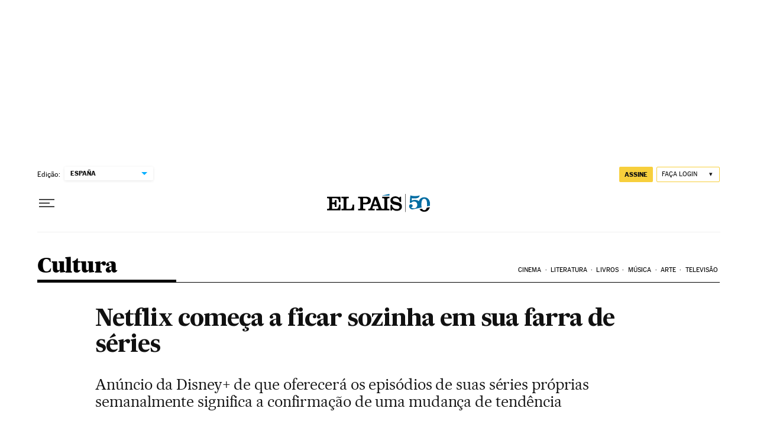

--- FILE ---
content_type: application/javascript; charset=utf-8
request_url: https://fundingchoicesmessages.google.com/f/AGSKWxWTOiIy0N4mLN0yv8fljacrNXMzOJCzN-zccNyyCMppbdQUNxArOi8ssZ1TT8-tI5X4T_7ydevDu9hiftSIIJZgPAs6Z4mIPXgl1V6pfcSBqQYL2lQYwr4W9503LqaDgVS2R7v0RBJ2x4O0VTSQ39rMKYG9dcmP05cQNWpFTfKBTITb39e2a2gdz1wg/_/welcomeadredirect.-ad-link-/ad_200x90_/showad_/get_ads.
body_size: -1288
content:
window['a4ed5a9d-a367-4b93-9abf-428b611ceb2a'] = true;